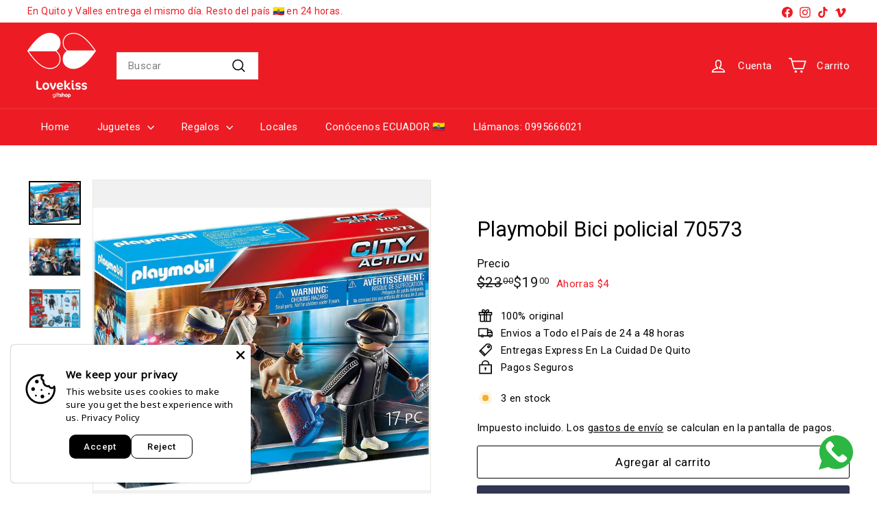

--- FILE ---
content_type: text/javascript
request_url: https://lovekiss.me/cdn/shop/t/17/assets/section-header.js?v=18369522156731752591743520029
body_size: 432
content:
import{config}from"@archetype-themes/scripts/config";import HeaderCart from"@archetype-themes/scripts/modules/cart-drawer";import{debounce,sizeDrawer}from"@archetype-themes/scripts/helpers/utils";import{EVENTS,publish,subscribe}from"@archetype-themes/utils/pubsub";class HeaderSection extends HTMLElement{constructor(){super(),this.namespace=".header",this.headerFooter=this.querySelector("#MobileNavFooter"),this.footerMenus=document.querySelector("#FooterMenus"),this.sectionID=this.getAttribute("data-section-id"),this.detailsEl=this.querySelectorAll('[data-section-type="header"] details[data-hover="true"]'),this.openTrigger=this.querySelector(".mobile-nav-trigger"),this.isMobileNavOpen=!1,this.searchTrigger=this.querySelector(".js-search-header"),this.inlineSearchContainer=this.querySelector(".site-header__search-container"),this.boundDocumentClick=this.handleDocumentClick.bind(this),this.init(),document.dispatchEvent(new CustomEvent("header-section:loaded",{detail:{sectionID:this.sectionID},bubbles:!0}))}init(){this.openTrigger.addEventListener("click",()=>{this.isMobileNavOpen?(publish(EVENTS.mobileNavClose),this.openTrigger.classList.remove("is-active"),this.isMobileNavOpen=!1):(publish(EVENTS.mobileNavOpen),this.isMobileNavOpen=!0,this.openTrigger.classList.add("is-active"))}),subscribe(EVENTS.mobileNavClosed,()=>{this.openTrigger.classList.remove("is-active"),this.isMobileNavOpen=!1}),this.searchTrigger.addEventListener("click",this.openInlineSearch.bind(this)),Shopify&&Shopify.designMode&&setTimeout(function(){window.dispatchEvent(new Event("resize"))},500),this.hoverMenu(),document.body.classList.contains("template-cart")||new HeaderCart,config.bpSmall&&this.cloneFooter(),window.addEventListener("resize",debounce(300,sizeDrawer))}hoverMenu(){this.detailsEl.forEach(detail=>{const summary=detail.querySelector("summary"),summaryLink=summary.dataset.link;summary.addEventListener("click",e=>{e.preventDefault(),detail.hasAttribute("open")?window.location.href=summaryLink:(detail.setAttribute("open",""),detail.setAttribute("aria-expanded","true"))}),detail.addEventListener("focusout",e=>{detail.contains(e.relatedTarget)||(detail.removeAttribute("open"),detail.setAttribute("aria-expanded","false"))}),detail.addEventListener("keydown",e=>{e.key==="Escape"&&detail.hasAttribute("open")&&(detail.removeAttribute("open"),detail.setAttribute("aria-expanded","false"),summary.focus())}),detail.addEventListener("mouseover",()=>{detail.hasAttribute("open")||(detail.setAttribute("open",""),detail.setAttribute("aria-expanded","true"))}),detail.addEventListener("mouseleave",()=>{detail.hasAttribute("open")&&(detail.removeAttribute("open"),detail.setAttribute("aria-expanded","false"))})})}cloneFooter(){if(!this.headerFooter)return;const clone=this.footerMenus.cloneNode(!0);clone.id="",this.headerFooter.appendChild(clone);const localizationForm=this.headerFooter.querySelector(".multi-selectors");localizationForm&&localizationForm.querySelectorAll("[data-disclosure-toggle]").forEach(el=>{const controls=el.getAttribute("aria-controls"),describedby=el.getAttribute("aria-describedby");el.setAttribute("aria-controls",controls+"-header"),el.setAttribute("aria-describedby",describedby+"-header");const list=document.getElementById(controls);list&&(list.id=controls+"-header");const label=document.getElementById(describedby);label&&(label.id=describedby+"-header")})}openInlineSearch(evt){evt.preventDefault(),evt.stopImmediatePropagation(),this.querySelector(".site-header__search-container").classList.add("is-active"),publish(EVENTS.predictiveSearchOpen,{detail:{context:"header"}}),this.enableCloseListeners()}enableCloseListeners(){setTimeout(()=>{document.addEventListener("click",this.boundDocumentClick)},0),this.searchCloseAllUnsubscribe=subscribe(EVENTS.predictiveSearchCloseAll,()=>{this.searchCloseAllUnsubscribe(),this.close()})}handleDocumentClick(evt){this.close(evt)}close(evt){if(evt&&evt.target.closest){if(evt.target.closest(".site-header__element--sub"))return;if(evt.target.closest("#SearchResultsWrapper"))return;if(evt.target.closest(".site-header__search-container"))return}publish(EVENTS.predictiveSearchClose),document.activeElement.blur(),this.inlineSearchContainer&&this.inlineSearchContainer.classList.remove("is-active"),document.removeEventListener("click",this.boundDocumentClick)}}customElements.define("header-section",HeaderSection);
//# sourceMappingURL=/cdn/shop/t/17/assets/section-header.js.map?v=18369522156731752591743520029
